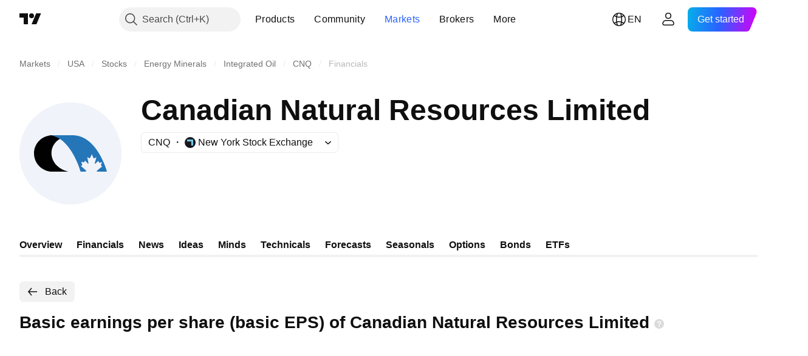

--- FILE ---
content_type: image/svg+xml
request_url: https://s3-symbol-logo.tradingview.com/canadian-natural-resources--big.svg
body_size: 329
content:
<!-- by TradingView --><svg width="56" height="56" xmlns="http://www.w3.org/2000/svg"><path fill="#F0F3FA" d="M0 0h56v56H0z"/><path d="M33.648 34.92c.292-.078.531-.176.751-.369.068-.328-.267-1.271-.484-1.955.672.074 1.091.35 1.6.255.223-.296.31-.633.471-.97l1.494 1.62c.092.105.318.18.406-.107l-.677-3.399c.545.216.735.632 1.396.663.416-.663.717-1.44 1.126-2.247.276.746.605 1.452.995 2.282.663-.008.94-.417 1.491-.614l-.907 3.373c.079.29.307.222.403.12l1.537-1.57c.15.342.237.745.449 1.048.505.11.998-.21 1.598-.262-.24.676-.607 1.607-.55 1.937.214.199.46.307.738.394-.931.632-2.268 1.835-2.99 2.42-.021.18.01.322.058.461H48s-5.256-20-18.864-20H17.641c11.058 2.417 15.888 20 15.888 20h2.909c.096-.165.178-.324.158-.56-.702-.609-2.038-1.856-2.948-2.52z" fill="#2476B9"/><path d="M8 28c0 5.327 4.11 9.556 9.348 10h9.509c-10.864-2.69-11.914-13.87-4.625-17.978-1.42-.955-2.906-1.643-4.591-2.022C12.26 18.302 8 22.574 8 28z" fill="#010101"/></svg>

--- FILE ---
content_type: application/javascript; charset=utf-8
request_url: https://static.tradingview.com/static/bundles/en.68425.0f6ffd7e21809de2eca3.js
body_size: 7223
content:
(self.webpackChunktradingview=self.webpackChunktradingview||[]).push([[68425,28567,41512,83496,72939,18137,56316,21764,33334,48741],{353886:o=>{o.exports=["Notifications"]},421685:o=>{o.exports=["% of GDP"]},46374:o=>{o.exports=["% of par"]},291500:o=>{o.exports=["Disc. yield, %"]},433334:o=>{o.exports=["Close"]},167040:o=>{o.exports=["C"]},800919:o=>{o.exports=["D"]},933088:o=>{o.exports=["D"]},918400:o=>{o.exports=["E"]},514149:o=>{o.exports=["F"]},650940:o=>{o.exports=["R"]},745540:o=>{o.exports=["R"]},756757:o=>{o.exports=["S"]},584454:o=>{o.exports=["Options"]},763015:o=>{o.exports=["Got it"]},606546:o=>{o.exports=["Learn more"]},745929:o=>{o.exports=["Help Center"]},869328:o=>{o.exports=["CFD"]},125354:o=>{o.exports=["Crypto"]},398361:o=>{o.exports=["All"]},207586:o=>{o.exports=["Bonds"]},2380:o=>{o.exports=["Economy"]},570135:o=>{o.exports=["Forex"]},141504:o=>{o.exports=["Futures"]},589740:o=>{o.exports=["Funds"]},875313:o=>{o.exports=["Indices"]},703374:o=>{o.exports=["Options"]},965331:o=>{o.exports=["Stocks"]},405040:o=>{o.exports=["Fundamental Graphs"]},489498:o=>{o.exports=["Portfolio"]},271144:o=>{o.exports=["Above Average"]},584549:o=>{o.exports=["Average"]},916581:o=>{o.exports=["Good"]},100586:o=>{o.exports=["Great"]},116056:o=>{o.exports=["Excellent"]},823543:o=>{o.exports=["Fair"]},943639:o=>{o.exports=["Poor"]},488272:o=>{o.exports=["Very Good"]},820864:o=>{o.exports=["%s ago"]},282778:o=>{o.exports=["In %s"]},744479:o=>{o.exports=["1 year"]},820877:o=>{o.exports=["3 months"]},655761:o=>{o.exports=["Columns"]},460896:o=>{o.exports=["Community"]},705109:o=>{o.exports=["Compete for real-money prizes in a risk-free competition"]},366891:o=>{o.exports=["Connecting"]},839643:o=>{o.exports=["Calendar"]},607696:o=>{o.exports=["Calendars"]},745054:o=>{o.exports=["Candles"]},623633:o=>{o.exports=["Chats"]},686961:o=>{o.exports=["Create your own or customize existing indicators and strategies in the Pine Editor."]},336620:o=>{o.exports=["Alerts"]},534456:o=>{o.exports=["Area"]},527377:o=>{o.exports=["Bars"]},259213:o=>{o.exports=["Baseline"]},745504:o=>{o.exports=["Billed every month."]},967752:o=>{o.exports=["Billed every year."]},748741:o=>{o.exports=["Data Window"]},418926:o=>{o.exports=["Data is not available"]},278892:o=>{o.exports=["Details"]},739688:o=>{o.exports=["Delayed"]},254602:o=>{o.exports=["Delisted"]},757833:o=>{o.exports=["Due to suspicious activity in your account, we had to block you from making any new purchases. Please contact our support team to resolve the issue. Thank you for understanding."]},537396:o=>{o.exports=["Entire world"]},328304:o=>{o.exports=["End of Day"]},339643:o=>{o.exports=["Fraction part is invalid."]},383490:o=>{o.exports=["Kagi"]},99906:o=>{o.exports=["HLC area"]},800886:o=>{o.exports=["HLC bars"]},941273:o=>{o.exports=["Hotlist"]},987845:o=>{o.exports=["Holiday"]},913459:o=>{o.exports=["Hollow candles"]},848782:o=>{o.exports=["Headlines"]},863876:o=>{o.exports=["Heikin Ashi"]},96052:o=>{o.exports=["Help Center"]},281982:o=>{o.exports=["Hide Tab"]},498236:o=>{
o.exports=["High-low"]},652969:o=>{o.exports=["Invalid symbol"]},909161:o=>{o.exports=["Instrument is not allowed"]},899511:o=>{o.exports=["OK"]},242820:o=>{o.exports=["Object Tree and Data Window"]},40305:o=>{o.exports=["Open Tab"]},786726:o=>{o.exports=["Loading"]},86883:o=>{o.exports=["Learning, it's a process"]},129840:o=>{o.exports=["Limited"]},903554:o=>{o.exports=["Line"]},409394:o=>{o.exports=["Line with markers"]},743588:o=>{o.exports=["Line break"]},500894:o=>{o.exports=["Macro Maps"]},176937:o=>{o.exports=["Market Summary"]},241410:o=>{o.exports=["Market open"]},762464:o=>{o.exports=["Market closed"]},696935:o=>{o.exports=["N/A"]},206416:o=>{o.exports=["NSE data is not available on the mobile app at this time. It may become available in the future."]},620748:o=>{o.exports=["Notification"]},338333:o=>{o.exports=["News"]},610609:o=>{o.exports=["News Flow"]},988408:o=>{o.exports=["Snapshot"]},442567:o=>{o.exports=["Screeners"]},370784:o=>{o.exports=["Second fraction part is invalid."]},604074:o=>{o.exports=["Select country"]},383298:o=>{o.exports=["Session volume profile"]},279298:o=>{o.exports=["Show Object tree"]},586146:o=>{o.exports=["Studies limit exceeded: {number} studies per layout.\nPlease, remove some studies."]},869217:o=>{o.exports=["Step line"]},276519:o=>{o.exports=["Point & figure"]},673897:o=>{o.exports=["Post-market"]},872221:o=>{o.exports=["Pine"]},167087:o=>{o.exports=["Pine Editor has moved"]},923304:o=>{o.exports=["Pine logs"]},236018:o=>{o.exports=["Pre-market"]},366123:o=>{o.exports=["Price format is invalid."]},167476:o=>{o.exports=["Quotes are delayed by {number} min"]},369539:o=>{o.exports=["Quotes are delayed by {number} min and updated every 30 seconds"]},855169:o=>{o.exports=["Range"]},303058:o=>{o.exports=["Real-time"]},303333:o=>{o.exports=["Reminder: Pine Editor has moved"]},188130:o=>{o.exports=["Renko"]},38822:o=>{o.exports=["Replay Mode"]},512504:o=>{o.exports=["Watchlist"]},819134:o=>{o.exports=["Watchlist and details"]},331165:o=>{o.exports=["Watchlist and details and news"]},929848:o=>{o.exports=["Watchlist and news"]},162818:o=>{o.exports=["Watchlist, details and news"]},966719:o=>{o.exports=["Warning"]},103898:o=>{o.exports=["Widget"]},297025:o=>{o.exports=["Winners"]},205935:o=>{o.exports=["Today"]},315404:o=>{o.exports=["Tomorrow"]},921568:o=>{o.exports=["The one terminal to rule them all"]},617809:o=>{o.exports=["Time Price Opportunity"]},551677:o=>{o.exports=["Vote"]},193722:o=>{o.exports=["Volume candles"]},292763:o=>{o.exports=["Volume footprint"]},765123:o=>{o.exports=["You can now find it in the right-side panel."]},28010:o=>{o.exports=["You can now find it in the right-side panel — giving you more flexibility and control over how you code and analyze."]},547537:o=>{o.exports=["Your code starts here!"]},943320:o=>{o.exports=["Yesterday"]},158930:o=>{o.exports=["Yield Curves"]},317310:o=>{o.exports=["annually"]},699912:o=>{o.exports=["billed monthly"]},425256:o=>{o.exports=["billed annually"]},173039:o=>{o.exports=["monthly"]},81277:o=>{o.exports=["three months"]
},233969:o=>{o.exports=["trial"]},946530:o=>{o.exports=["{proPlanName} Trial"]},851068:o=>{o.exports=["%d day","%d days"]},898393:o=>{o.exports=["month","months"]},589889:o=>{o.exports=["{count} unread alert notification","{count} unread alert notifications"]},993205:o=>{o.exports=["year","years"]},956316:o=>{o.exports=Object.create(null),o.exports["#AAPL-symbol-description"]=["Apple Inc"],o.exports["#AMEX:SCHO-symbol-description"]=["Schwab Short-Term U.S. Treasury ETF"],o.exports["#AMEX:SHYG-symbol-description"]=["Shares 0-5 YEAR High Yield Corporate Bond ETF"],o.exports["#ASX:XAF-symbol-description"]=["S&P/ASX All Australian 50 Index"],o.exports["#ASX:XAT-symbol-description"]=["S&P/ASX All Australian 200 Index"],o.exports["#ASX:XJO-symbol-description"]=["S&P/ASX 200 Index"],o.exports["#AUDCAD-symbol-description"]=["Australian Dollar/Canadian Dollar"],o.exports["#AUDCHF-symbol-description"]=["Australian Dollar / Swiss Franc"],o.exports["#AUDJPY-symbol-description"]=["Australian Dollar / Japanese Yen"],o.exports["#AUDNZD-symbol-description"]=["Australian Dollar / New Zealand Dollar"],o.exports["#AUDRUB-symbol-description"]=["Australian Dollar / Russian Ruble"],o.exports["#AUDUSD-symbol-description"]=["Australian Dollar / U.S. Dollar"],o.exports["#BCBA:IMV-symbol-description"]=["S&P MERVAL Index"],o.exports["#BCHEUR-symbol-description"]=["Bitcoin Cash / Euro"],o.exports["#BCHUSD-symbol-description"]=["Bitcoin Cash / U.S. Dollar"],o.exports["#BELEX:BELEX15-symbol-description"]=["BELEX 15 Index"],o.exports["#BIST:XU100-symbol-description"]=["BIST 100 Index"],o.exports["#BITMEX:XBT-symbol-description"]=["Bitcoin / U.S. Dollar Index"],o.exports["#BME:IBC-symbol-description"]=["IBEX 35 Index"],o.exports["#BMFBOVESPA:IBOV-symbol-description"]=["Bovespa Index"],o.exports["#BMFBOVESPA:IBRA-symbol-description"]=["IBrasil Index"],o.exports["#BMFBOVESPA:IBXL-symbol-description"]=["Brazil 50 Index"],o.exports["#BMV:CT-symbol-description"]=["China SX20 RT"],o.exports["#BMV:F-symbol-description"]=["Ford Motor Company"],o.exports["#BMV:ME-symbol-description"]=["S&P/BMV IPC Index"],o.exports["#BRLJPY-symbol-description"]=["Brazilian Real / Japanese Yen"],o.exports["#BSE:ITI-symbol-description"]=["ITI Ltd"],o.exports["#BSE:SENSEX-symbol-description"]=["S&P BSE Sensex Index"],o.exports["#BTCBRL-symbol-description"]=["Bitcoin / Brazilian Real"],o.exports["#BTCCAD-symbol-description"]=["Bitcoin / Canadian Dollar"],o.exports["#BTCCNY-symbol-description"]=["Bitcoin / Chinese Yuan"],o.exports["#BTCEUR-symbol-description"]=["Bitcoin / Euro"],o.exports["#BTCGBP-symbol-description"]=["Bitcoin / British Pound"],o.exports["#BTCJPY-symbol-description"]=["Bitcoin / Japanese Yen"],o.exports["#BTCKRW-symbol-description"]=["Bitcoin / South Korean Won"],o.exports["#BTCPLN-symbol-description"]=["Bitcoin / Polish Zloty"],o.exports["#BTCRUB-symbol-description"]=["Bitcoin / Russian Ruble"],o.exports["#BTCTHB-symbol-description"]=["Bitcoin / Thai Baht"],o.exports["#BTCUSD-symbol-description"]=["Bitcoin / U.S. Dollar"],
o.exports["#BTGUSD-symbol-description"]=["Bitcoin Gold / U.S. Dollar"],o.exports["#BVL:SPBLPGPT-symbol-description"]=["S&P / BVL Peru General Index (PEN)"],o.exports["#BVSP-symbol-description"]=["Brazil Bovespa Index"],o.exports["#CADJPY-symbol-description"]=["Canadian Dollar / Japanese Yen"],o.exports["#CADUSD-symbol-description"]=["Canadian Dollar / U.S. Dollar"],o.exports["#CBOE:OEX-symbol-description"]=["S&P 100 Index"],o.exports["#CBOE:VIX-symbol-description"]=["Volatility S&P 500 Index"],o.exports["#CBOT:ZB1!-symbol-description"]=["T-Bond Futures"],o.exports["#CBOT:ZC1!-symbol-description"]=["Corn Futures"],o.exports["#CBOT:ZM1!-symbol-description"]=["Soybean Meal Futures"],o.exports["#CBOT:ZN1!-symbol-description"]=["10 Year T-Note Futures"],o.exports["#CBOT:ZO1!-symbol-description"]=["Oat Futures"],o.exports["#CBOT:ZQ1!-symbol-description"]=["30 Day Federal Funds Interest Rate Futures"],o.exports["#CBOT:ZR1!-symbol-description"]=["Rice Futures"],o.exports["#CBOT:ZS1!-symbol-description"]=["Soybean Futures"],o.exports["#CBOT:ZW1!-symbol-description"]=["Wheat Futures"],o.exports["#CBOT_MINI:XK1!-symbol-description"]=["Soybean Mini Futures"],o.exports["#CBOT_MINI:XW1!-symbol-description"]=["Wheat Mini Futures"],o.exports["#CBOT_MINI:YM1!-symbol-description"]=["E-mini Dow Jones ($5) Futures"],o.exports["#CHFJPY-symbol-description"]=["Swiss Franc / Japanese Yen"],o.exports["#CHFUSD-symbol-description"]=["Swiss Franc / U.S. Dollar"],o.exports["#CME:BTC1!-symbol-description"]=["Bitcoin CME Futures"],o.exports["#CME:CB1!-symbol-description"]=["Butter Futures-Cash (Continuous: Current contract in front)"],o.exports["#CME:GF1!-symbol-description"]=["Feeder Cattle Futures"],o.exports["#CME:HE1!-symbol-description"]=["Lean Hogs Futures"],o.exports["#CME:LE1!-symbol-description"]=["Live Cattle Futures"],o.exports["#CME_MINI:E71!-symbol-description"]=["Euro E-mini Futures"],o.exports["#CME_MINI:ES1!-symbol-description"]=["S&P 500 E-mini Futures"],o.exports["#CME_MINI:J71!-symbol-description"]=["Japanese Yen E-mini Futures"],o.exports["#CME_MINI:NQ1!-symbol-description"]=["NASDAQ 100 E-mini Futures"],o.exports["#CME_MINI:RTY1!-symbol-description"]=["E-Mini Russell 2000 Index Futures"],o.exports["#COMEX:AEP1!-symbol-description"]=["Aluminium European Premium Futures"],o.exports["#COMEX:AUP1!-symbol-description"]=["Aluminum MW U.S. Transaction Premium Platts (25MT) Futures"],o.exports["#COMEX:GC1!-symbol-description"]=["Gold Futures"],o.exports["#COMEX:HG1!-symbol-description"]=["Copper Futures"],o.exports["#COMEX:SI1!-symbol-description"]=["Silver Futures"],o.exports["#COMEX_MINI:QC1!-symbol-description"]=["E-mini Copper Futures"],o.exports["#COMEX_MINI:QI1!-symbol-description"]=["Silver (Mini) Futures"],o.exports["#COMEX_MINI:QO1!-symbol-description"]=["Gold (Mini) Futures"],o.exports["#COPPER-symbol-description"]=["CFDs on Copper"],o.exports["#CORNUSD-symbol-description"]=["CFDs on Corn"],o.exports["#COTUSD-symbol-description"]=["CFDs on Cotton"],
o.exports["#CRYPTOCAP:TOTAL-symbol-description"]=["Crypto Total Market Cap, $"],o.exports["#DFM:DFMGI-symbol-description"]=["DFM Index"],o.exports["#DJ:DJA-symbol-description"]=["Dow Jones Composite Average Index"],o.exports["#DJ:DJCIAGC-symbol-description"]=["Dow Jones Commodity Index Agriculture Capped Component"],o.exports["#DJ:DJCICC-symbol-description"]=["Dow Jones Commodity Index Cocoa"],o.exports["#DJ:DJCIEN-symbol-description"]=["Dow Jones Commodity Index Energy"],o.exports["#DJ:DJCIGC-symbol-description"]=["Dow Jones Commodity Index Gold"],o.exports["#DJ:DJCIGR-symbol-description"]=["Dow Jones Commodity Index Grains"],o.exports["#DJ:DJCIIK-symbol-description"]=["Dow Jones Commodity Index Nickel"],o.exports["#DJ:DJCIKC-symbol-description"]=["Dow Jones Commodity Index Coffee"],o.exports["#DJ:DJCISB-symbol-description"]=["Dow Jones Commodity Index Sugar"],o.exports["#DJ:DJCISI-symbol-description"]=["Dow Jones Commodity Index Silver"],o.exports["#DJ:DJI-symbol-description"]=["Dow Jones Industrial Average Index"],o.exports["#DJ:DJT-symbol-description"]=["Dow Jones Transportation Average Index"],o.exports["#DJ:DJU-symbol-description"]=["Dow Jones Utility Average Index"],o.exports["#DJ:DJUSCL-symbol-description"]=["Dow Jones U.S. Coal Index"],o.exports["#EGX:EGX30-symbol-description"]=["EGX 30 Index"],o.exports["#ETCBTC-symbol-description"]=["Ethereum Classic / Bitcoin"],o.exports["#ETCEUR-symbol-description"]=["Ethereum Classic / Euro"],o.exports["#ETCUSD-symbol-description"]=["Ethereum Classic / U.S. Dollar"],o.exports["#ETHBTC-symbol-description"]=["Ethereum / Bitcoin"],o.exports["#ETHEUR-symbol-description"]=["Ethereum / Euro"],o.exports["#ETHGBP-symbol-description"]=["Ethereum / British Pound"],o.exports["#ETHJPY-symbol-description"]=["Ethereum / Japanese Yen"],o.exports["#ETHKRW-symbol-description"]=["Ethereum / South Korean Won"],o.exports["#ETHTHB-symbol-description"]=["Ethereum / Thai Baht"],o.exports["#ETHUSD-symbol-description"]=["Ethereum / U.S. Dollar"],o.exports["#EUBUND-symbol-description"]=["Euro Bund"],o.exports["#EURAUD-symbol-description"]=["Euro / Australian Dollar"],o.exports["#EURBRL-symbol-description"]=["Euro / Brazilian Real"],o.exports["#EURCAD-symbol-description"]=["Euro / Canadian Dollar"],o.exports["#EURCHF-symbol-description"]=["Euro / Swiss Franc"],o.exports["#EURGBP-symbol-description"]=["Euro / British Pound"],o.exports["#EURJPY-symbol-description"]=["Euro / Japanese Yen"],o.exports["#EURNOK-symbol-description"]=["Euro / Norwegian Krone"],o.exports["#EURNZD-symbol-description"]=["Euro / New Zealand Dollar"],o.exports["#EURONEXT:AEX-symbol-description"]=["AEX Index"],o.exports["#EURONEXT:BEL20-symbol-description"]=["BEL 20 Index"],o.exports["#EURONEXT:PX1-symbol-description"]=["CAC 40 Index"],o.exports["#EURRUB-symbol-description"]=["Euro / Russian Ruble"],o.exports["#EURRUB_TOM-symbol-description"]=["Euro / Russian Ruble TOM"],o.exports["#EURSEK-symbol-description"]=["Euro / Swedish Krona"],o.exports["#EURTRY-symbol-description"]=["Euro / Turkish Lira"],
o.exports["#EURUSD-symbol-description"]=["Euro / U.S. Dollar"],o.exports["#EUSTX50-symbol-description"]=["Euro Stoxx 50 Index"],o.exports["#FOREXCOM:US2000-symbol-description"]=["US Small Cap 2000"],o.exports["#FRA40-symbol-description"]=["CAC 40 Index"],o.exports["#FRED:GDP-symbol-description"]=["Gross Domestic Product, 1 Decimal"],o.exports["#FRED:POP-symbol-description"]=["Total Population: All Ages Including Armed Forces Overseas"],o.exports["#FRED:UNRATE-symbol-description"]=["Civilian Unemployment Rate"],o.exports["#FTSEMYX:FBMKLCI-symbol-description"]=["FTSE Bursa Malaysia KLCI Index"],o.exports["#FWB:KT1-symbol-description"]=["Key Tronic Corр."],o.exports["#FX:AUS200-symbol-description"]=["S&P/ASX Index"],o.exports["#FX:US30-symbol-description"]=["Dow Jones Industrial Average Index"],o.exports["#GBPAUD-symbol-description"]=["British Pound / Australian Dollar"],o.exports["#GBPCAD-symbol-description"]=["British Pound / Canadian Dollar"],o.exports["#GBPCHF-symbol-description"]=["British Pound / Swiss Franc"],o.exports["#GBPEUR-symbol-description"]=["British Pound / Euro"],o.exports["#GBPJPY-symbol-description"]=["British Pound / Japanese Yen"],o.exports["#GBPNZD-symbol-description"]=["British Pound / New Zealand Dollar"],o.exports["#GBPPLN-symbol-description"]=["British Pound / Polish Zloty"],o.exports["#GBPRUB-symbol-description"]=["British Pound / Russian Ruble"],o.exports["#GBPUSD-symbol-description"]=["British Pound / U.S. Dollar"],o.exports["#GER30-symbol-description"]=["DAX Index"],o.exports["#GOOG-symbol-description"]=["Alphabet Inc (Google) Class C"],o.exports["#GOOGL-symbol-description"]=["Alphabet Inc (Google) Class A"],o.exports["#GPW:ACG-symbol-description"]=["Acautogaz"],o.exports["#GPW:WIG20-symbol-description"]=["WIG20 Index"],o.exports["#HSI:HSI-symbol-description"]=["Hang Seng Index"],o.exports["#ICEUS:DX1!-symbol-description"]=["U.S. Dollar Index Futures"],o.exports["#IDX:COMPOSITE-symbol-description"]=["IDX Composite Index"],o.exports["#INDEX:HSCE-symbol-description"]=["Hang Seng China Enterprises Index"],o.exports["#INDEX:JKSE-symbol-description"]=["Jakarta Composite Index"],o.exports["#INDEX:KLSE-symbol-description"]=["Bursa Malaysia KLCI Index"],o.exports["#INDEX:MIB-symbol-description"]=["MIB Index"],o.exports["#INDEX:MOY0-symbol-description"]=["Euro Stoxx 50 Index"],o.exports["#INDEX:STI-symbol-description"]=["STI Index"],o.exports["#INDEX:TWII-symbol-description"]=["Taiwan Weighted Index"],o.exports["#INDEX:XLY0-symbol-description"]=["Shanghai Composite Index"],o.exports["#IOTUSD-symbol-description"]=["IOTA / U.S. Dollar"],o.exports["#JPN225-symbol-description"]=["Japan 225 Index"],o.exports["#JPYKRW-symbol-description"]=["Japanese Yen / South Korean Won"],o.exports["#JPYRUB-symbol-description"]=["Japanese Yen / Russian Ruble"],o.exports["#JPYUSD-symbol-description"]=["Japanese Yen / U.S. Dollar"],o.exports["#LKOH-symbol-description"]=["LUKOIL"],o.exports["#LSE:SCHO-symbol-description"]=["Scholium Group Plc Ord 1P"],o.exports["#LTCBRL-symbol-description"]=["Litecoin / Brazilian Real"],
o.exports["#LTCBTC-symbol-description"]=["Litecoin / Bitcoin"],o.exports["#LTCUSD-symbol-description"]=["Litecoin / U.S. Dollar"],o.exports["#LUNAUSD-symbol-description"]=["Luna / U.S. Dollar"],o.exports["#MOEX:BR1!-symbol-description"]=["Brent Oil Futures"],o.exports["#MOEX:GAZP-symbol-description"]=["GAZPROM"],o.exports["#MOEX:IMOEX-symbol-description"]=["MOEX Russia Index"],o.exports["#MOEX:MGNT-symbol-description"]=["MAGNIT"],o.exports["#MOEX:MICEXINDEXCF-symbol-description"]=["MOEX Russia Index"],o.exports["#MOEX:MX1!-symbol-description"]=["MICEX Index Futures"],o.exports["#MOEX:MX2!-symbol-description"]=["MICEX Index Futures"],o.exports["#MOEX:RI1!-symbol-description"]=["RTS Index Futures"],o.exports["#MOEX:RTSI-symbol-description"]=["RTS Index"],o.exports["#MOEX:RUAL-symbol-description"]=["United Company RUSAL PLC"],o.exports["#MOEX:SBER-symbol-description"]=["SBERBANK"],o.exports["#MOEX:VTBR-symbol-description"]=["VTB"],o.exports["#MSFT-symbol-description"]=["Microsoft Corp."],o.exports["#NAS100-symbol-description"]=["US 100 Cash CFD"],o.exports["#NASDAQ:AMD-symbol-description"]=["Advanced Micro Devices Inc"],o.exports["#NASDAQ:GOOG-symbol-description"]=["Alphabet Inc (Google) Class C"],o.exports["#NASDAQ:GOOGL-symbol-description"]=["Alphabet Inc (Google) Class A"],o.exports["#NASDAQ:HGX-symbol-description"]=["PHLX Housing Sector Index"],o.exports["#NASDAQ:IEF-symbol-description"]=["Ishares 7-10 Year Treasury Bond ETF"],o.exports["#NASDAQ:IEI-symbol-description"]=["Ishares 3-7 Year Treasury Bond ETF"],o.exports["#NASDAQ:ITI-symbol-description"]=["Iteris Inc"],o.exports["#NASDAQ:IXIC-symbol-description"]=["Nasdaq Composite Index"],o.exports["#NASDAQ:LCID-symbol-description"]=["Lucid Group, Inc."],o.exports["#NASDAQ:LE-symbol-description"]=["Lands' End Inc"],o.exports["#NASDAQ:NDX-symbol-description"]=["Nasdaq 100 Index"],o.exports["#NASDAQ:OSX-symbol-description"]=["PHLX Oil Service Sector Index"],o.exports["#NASDAQ:SHY-symbol-description"]=["Ishares 1-3 Year Treasury Bond ETF"],o.exports["#NASDAQ:SOX-symbol-description"]=["Philadelphia Semiconductor Index"],o.exports["#NASDAQ:TLT-symbol-description"]=["Ishares 20+ Year Treasury Bond ETF"],o.exports["#NASDAQ:UTY-symbol-description"]=["PHLX Utility Sector Index"],o.exports["#NASDAQ:XAU-symbol-description"]=["PHLX Gold and Silver Sector Index"],o.exports["#NASDAQ:ZS-symbol-description"]=["Zscaler Inc"],o.exports["#NEOUSD-symbol-description"]=["NEO / U.S. Dollar"],o.exports["#NGAS-symbol-description"]=["Natural Gas (Henry Hub)"],o.exports["#NKY-symbol-description"]=["Japan 225 Index"],o.exports["#NSE:ITI-symbol-description"]=["Indian Telephone Industries Limited"],o.exports["#NSE:NIFTY-symbol-description"]=["Nifty 50 Index"],o.exports["#NYMEX:AEZ1!-symbol-description"]=["NY Ethanol Futures"],o.exports["#NYMEX:CJ1!-symbol-description"]=["Cocoa Futures"],o.exports["#NYMEX:CL1!-symbol-description"]=["Light Crude Oil Futures"],o.exports["#NYMEX:HO1!-symbol-description"]=["NY Harbor ULSD Futures"],o.exports["#NYMEX:KT1!-symbol-description"]=["Coffee Futures"],
o.exports["#NYMEX:NG1!-symbol-description"]=["Natural Gas Futures"],o.exports["#NYMEX:PA1!-symbol-description"]=["Palladium Futures"],o.exports["#NYMEX:PL1!-symbol-description"]=["Platinum Futures"],o.exports["#NYMEX:RB1!-symbol-description"]=["RBOB Gasoline Futures"],o.exports["#NYMEX:TT1!-symbol-description"]=["Cotton Futures"],o.exports["#NYMEX_MINI:QG1!-symbol-description"]=["E-mini Natural Gas Futures"],o.exports["#NYMEX_MINI:QM1!-symbol-description"]=["E-mini Light Crude Oil Futures"],o.exports["#NYMEX_MINI:QU1!-symbol-description"]=["E-mini Gasoline Futures"],o.exports["#NYSE:BABA-symbol-description"]=["Alibaba Group Holdings Ltd."],o.exports["#NYSE:F-symbol-description"]=["FORD MTR CO DEL"],o.exports["#NYSE:HE-symbol-description"]=["Hawaiian Electric Industries"],o.exports["#NYSE:NYA-symbol-description"]=["NYSE Composite Index"],o.exports["#NYSE:PBR-symbol-description"]=["PETROLEO BRASILEIRO SA PETROBR"],o.exports["#NYSE:XAX-symbol-description"]=["AMEX Composite Index"],o.exports["#NYSE:XMI-symbol-description"]=["NYSE ARCA Major Market Index"],o.exports["#NZDJPY-symbol-description"]=["New Zealand Dollar / Japanese Yen"],o.exports["#NZDUSD-symbol-description"]=["New Zealand Dollar / U.S. Dollar"],o.exports["#NZX:ALLC-symbol-description"]=["S&P/NZX All Index (Capital Index)"],o.exports["#NZX:NZ50G-symbol-description"]=["S&P / NZX 50 Index Gross"],o.exports["#OANDA:NATGASUSD-symbol-description"]=["CFDs on Natural Gas"],o.exports["#OANDA:SPX500USD-symbol-description"]=["S&P 500 Index"],o.exports["#OANDA:XCUUSD-symbol-description"]=["CFDs on Copper (US$ / lb)"],o.exports["#OMXCOP:OMXC25-symbol-description"]=["OMX Copenhagen 25 Index"],o.exports["#OMXCOP:SCHO-symbol-description"]=["Schouw & Co A/S"],o.exports["#OMXHEX:OMXH25-symbol-description"]=["OMX Helsinki 25 Index"],o.exports["#OMXRSE:OMXRGI-symbol-description"]=["OMX Riga Gross Index"],o.exports["#OMXSTO:OMXS30-symbol-description"]=["OMX Stockholm 30 Index"],o.exports["#OMXTSE:OMXTGI-symbol-description"]=["OMX Tallinn Gross Index"],o.exports["#OMXVSE:OMXVGI-symbol-description"]=["OMX Vilnius Gross Index"],o.exports["#OTC:IHRMF-symbol-description"]=["Ishares MSCI Japan SHS"],o.exports["#QSE:GNRI-symbol-description"]=["QE Index"],o.exports["#RTS-symbol-description"]=["Russian RTS Index"],o.exports["#RUSSELL:RUA-symbol-description"]=["Russell 3000 Index"],o.exports["#RUSSELL:RUI-symbol-description"]=["Russell 1000 Index"],o.exports["#RUSSELL:RUT-symbol-description"]=["Russell 2000 Index"],o.exports["#SET:GC-symbol-description"]=["Global Connections Public Company"],o.exports["#SIX:F-symbol-description"]=["Ford Motor Company"],o.exports["#SIX:SMI-symbol-description"]=["Swiss Market Index"],o.exports["#SOLUSD-symbol-description"]=["Solana / U.S. Dollar"],o.exports["#SOYBNUSD-symbol-description"]=["CFDs on Soybeans"],o.exports["#SP:OEX-symbol-description"]=["S&P 100 Index"],o.exports["#SP:SPGSCI-symbol-description"]=["S&P Goldman Sachs Commodity Index"],o.exports["#SP:SPX-symbol-description"]=["S&P 500 Index"],
o.exports["#SP:SVX-symbol-description"]=["S&P 500 Value Index"],o.exports["#SPX500-symbol-description"]=["S&P 500 Index"],o.exports["#SUGARUSD-symbol-description"]=["CFDs on Sugar"],o.exports["#SZSE:399001-symbol-description"]=["Shenzhen Component Index"],o.exports["#TADAWUL:2370-symbol-description"]=["Middle East Specialized Cables Co."],o.exports["#TADAWUL:TASI-symbol-description"]=["Tadawul All Shares Index"],o.exports["#TASE:TA35-symbol-description"]=["TA-35 Index"],o.exports["#TSX:TSX-symbol-description"]=["S&P/TSX Composite Index"],o.exports["#TSX:TX60-symbol-description"]=["S&P/TSX 60 Index"],o.exports["#TVC:AU10-symbol-description"]=["Australia Government Bonds 10 YR"],o.exports["#TVC:AU10Y-symbol-description"]=["Australia Government Bonds 10 YR Yield"],o.exports["#TVC:AXY-symbol-description"]=["Australian Dollar Currency Index"],o.exports["#TVC:BXY-symbol-description"]=["British Pound Currency Index"],o.exports["#TVC:CA10-symbol-description"]=["Canadian Government Bonds, 10 YR"],o.exports["#TVC:CA10Y-symbol-description"]=["Canadian Government Bonds 10 YR Yield"],o.exports["#TVC:CAC40-symbol-description"]=["CAC 40 Index"],o.exports["#TVC:CN10-symbol-description"]=["China Government Bonds 10 YR"],o.exports["#TVC:CN10Y-symbol-description"]=["China Government Bonds 10 YR Yield"],o.exports["#TVC:CXY-symbol-description"]=["Canadian Dollar Currency Index"],o.exports["#TVC:DE10-symbol-description"]=["German Government Bonds 10 YR"],o.exports["#TVC:DE10Y-symbol-description"]=["German Government Bonds 10 YR Yield"],o.exports["#TVC:DEU30-symbol-description"]=["DAX Index"],o.exports["#TVC:DJI-symbol-description"]=["Dow Jones Industrial Average Index"],o.exports["#TVC:DXY-symbol-description"]=["U.S. Dollar Index"],o.exports["#TVC:ES10-symbol-description"]=["Spain Government Bonds 10 YR"],o.exports["#TVC:ES10Y-symbol-description"]=["Spain Government Bonds 10 YR Yield"],o.exports["#TVC:EUBUND-symbol-description"]=["Euro Bund"],o.exports["#TVC:EXY-symbol-description"]=["Euro Currency Index"],o.exports["#TVC:FR10-symbol-description"]=["France Government Bonds 10 YR"],o.exports["#TVC:FR10Y-symbol-description"]=["France Government Bonds 10 YR Yield"],o.exports["#TVC:FTMIB-symbol-description"]=["Milano Italia Borsa Index"],o.exports["#TVC:GB02-symbol-description"]=["UK Government Bonds 2 YR"],o.exports["#TVC:GB10-symbol-description"]=["UK Government Bonds 10 YR"],o.exports["#TVC:GB10Y-symbol-description"]=["UK Government Bonds 10 YR Yield"],o.exports["#TVC:GOLD-symbol-description"]=["CFDs on Gold (US$ / OZ)"],o.exports["#TVC:HSI-symbol-description"]=["Hang Seng Index"],o.exports["#TVC:IBEX35-symbol-description"]=["IBEX 35 Index"],o.exports["#TVC:ID03-symbol-description"]=["Indonesia Government Bonds 3 YR"],o.exports["#TVC:ID10-symbol-description"]=["Indonesia Government Bonds 10 YR"],o.exports["#TVC:ID10Y-symbol-description"]=["Indonesia Government Bonds 10 YR Yield"],o.exports["#TVC:IN10-symbol-description"]=["India Government Bonds 10 YR"],o.exports["#TVC:IN10Y-symbol-description"]=["India Government Bonds 10 YR Yield"],
o.exports["#TVC:IT10-symbol-description"]=["Italy Government Bonds 10 YR"],o.exports["#TVC:IT10Y-symbol-description"]=["Italy Government Bonds 10 YR Yield"],o.exports["#TVC:IXIC-symbol-description"]=["US Composite Index"],o.exports["#TVC:JP10-symbol-description"]=["Japan Government Bonds 10 YR"],o.exports["#TVC:JP10Y-symbol-description"]=["Japan Government Bonds 10 YR Yield"],o.exports["#TVC:JXY-symbol-description"]=["Japanese Yen Currency Index"],o.exports["#TVC:KOSPI-symbol-description"]=["Korea Composite Stock Price Index"],o.exports["#TVC:KR10-symbol-description"]=["Korea Government Bonds 10 YR"],o.exports["#TVC:KR10Y-symbol-description"]=["Korea Government Bonds 10 YR Yield"],o.exports["#TVC:MY10-symbol-description"]=["Malaysia Government Bonds 10 YR"],o.exports["#TVC:MY10Y-symbol-description"]=["Malaysia Government Bonds 10 YR Yield"],o.exports["#TVC:NDX-symbol-description"]=["US 100 Index"],o.exports["#TVC:NI225-symbol-description"]=["Japan 225 Index"],o.exports["#TVC:NL10-symbol-description"]=["Netherlands Government Bonds, 10 YR"],o.exports["#TVC:NL10Y-symbol-description"]=["Netherlands Government Bonds 10 YR Yield"],o.exports["#TVC:NYA-symbol-description"]=["NYSE Composite Index"],o.exports["#TVC:NZ10-symbol-description"]=["New Zealand Government Bonds, 10 YR"],o.exports["#TVC:NZ10Y-symbol-description"]=["New Zealand Government Bonds 10 YR Yield"],o.exports["#TVC:PALLADIUM-symbol-description"]=["CFDs on Palladium (US$ / OZ)"],o.exports["#TVC:PL05Y-symbol-description"]=["Poland Government Bonds 5 YR Yield"],o.exports["#TVC:PL10Y-symbol-description"]=["Poland Government Bonds 10 YR Yield"],o.exports["#TVC:PLATINUM-symbol-description"]=["CFDs on Platinum (US$ / OZ)"],o.exports["#TVC:PT10-symbol-description"]=["Portugal Government Bonds 10 YR"],o.exports["#TVC:PT10Y-symbol-description"]=["Portugal Government Bonds 10 YR Yield"],o.exports["#TVC:SA40-symbol-description"]=["South Africa Top 40 Index"],o.exports["#TVC:SILVER-symbol-description"]=["CFDs on Silver (US$ / OZ)"],o.exports["#TVC:SPX-symbol-description"]=["S&P 500 Index"],o.exports["#TVC:SSMI-symbol-description"]=["Swiss Market Index"],o.exports["#TVC:STI-symbol-description"]=["Straits Times Index"],o.exports["#TVC:SX5E-symbol-description"]=["Euro Stoxx 50 Index"],o.exports["#TVC:SXY-symbol-description"]=["Swiss Franc Currency Index"],o.exports["#TVC:TR10-symbol-description"]=["Turkey Government Bonds 10 YR"],o.exports["#TVC:TR10Y-symbol-description"]=["Turkey Government Bonds 10 YR Yield"],o.exports["#TVC:UKOIL-symbol-description"]=["CFDs on Brent Crude Oil"],o.exports["#TVC:UKX-symbol-description"]=["UK 100 Index"],o.exports["#TVC:US02-symbol-description"]=["US Government Bonds 2 YR"],o.exports["#TVC:US02Y-symbol-description"]=["US Government Bonds 2 YR Yield"],o.exports["#TVC:US05-symbol-description"]=["US Government Bonds 5 YR"],o.exports["#TVC:US05Y-symbol-description"]=["US Government Bonds 5 YR Yield"],o.exports["#TVC:US10-symbol-description"]=["US Government Bonds 10 YR"],
o.exports["#TVC:US10Y-symbol-description"]=["US Government Bonds 10 YR Yield"],o.exports["#TVC:US30-symbol-description"]=["US Government Bonds 30 YR"],o.exports["#TVC:USOIL-symbol-description"]=["CFDs on WTI Crude Oil"],o.exports["#TVC:VIX-symbol-description"]=["Volatility S&P 500 Index"],o.exports["#TVC:ZXY-symbol-description"]=["New Zealand Dollar Currency Index"],o.exports["#TWII-symbol-description"]=["Taiwan Weighted Index"],o.exports["#TWSE:TAIEX-symbol-description"]=["Taiwan Capitalization Weighted Stock Index"],o.exports["#TWTR-symbol-description"]=["Twitter Inc"],o.exports["#UK100-symbol-description"]=["FTSE 100 Index"],o.exports["#UKOIL-symbol-description"]=["CFDs on Crude Oil (Brent)"],o.exports["#UNIUSD-symbol-description"]=["Uniswap / U.S. Dollar"],o.exports["#US30-symbol-description"]=["Dow Jones Industrial Average Index"],o.exports["#USDAUD-symbol-description"]=["U.S. Dollar / Australian Dollar"],o.exports["#USDBRL-symbol-description"]=["U.S. Dollar / Brazilian Real"],o.exports["#USDCAD-symbol-description"]=["U.S. Dollar / Canadian Dollar"],o.exports["#USDCHF-symbol-description"]=["U.S. Dollar / Swiss Franc"],o.exports["#USDCNY-symbol-description"]=["U.S. Dollar / Chinese Yuan"],o.exports["#USDDKK-symbol-description"]=["U.S. Dollar / Danish Krone"],o.exports["#USDEUR-symbol-description"]=["U.S. Dollar / Euro"],o.exports["#USDGBP-symbol-description"]=["U.S. Dollar / Pound Sterling"],o.exports["#USDHKD-symbol-description"]=["U.S. Dollar / Hong Kong Dollar"],o.exports["#USDHUF-symbol-description"]=["U.S. Dollar / Hungarian Forint"],o.exports["#USDIDR-symbol-description"]=["U.S. Dollar / Rupiah"],o.exports["#USDILS-symbol-description"]=["U.S. Dollar / Israeli Shekel"],o.exports["#USDINR-symbol-description"]=["U.S. Dollar / Indian Rupee"],o.exports["#USDJPY-symbol-description"]=["U.S. Dollar / Japanese Yen"],o.exports["#USDKRW-symbol-description"]=["U.S. Dollar / South Korean"],o.exports["#USDMXN-symbol-description"]=["U.S. Dollar / Mexican Peso"],o.exports["#USDNZD-symbol-description"]=["U.S. Dollar / New Zealand Dollar"],o.exports["#USDPHP-symbol-description"]=["U.S. Dollar / Philippine peso"],o.exports["#USDPLN-symbol-description"]=["U.S. Dollar / Polish Zloty"],o.exports["#USDRUB-symbol-description"]=["U.S. Dollar / Russian Ruble"],o.exports["#USDRUB_TOM-symbol-description"]=["U.S. Dollar / Russian Ruble TOM"],o.exports["#USDSEK-symbol-description"]=["U.S. Dollar / Swedish Krona"],o.exports["#USDSGD-symbol-description"]=["U.S. Dollar / Singapore Dollar"],o.exports["#USDTHB-symbol-description"]=["U.S. Dollar / Thai Baht"],o.exports["#USDTRY-symbol-description"]=["U.S. Dollar / Turkish Lira"],o.exports["#USDZAR-symbol-description"]=["U.S. Dollar / South African Rand"],o.exports["#USOIL-symbol-description"]=["CFDs on Crude Oil (WTI)"],o.exports["#WHEATUSD-symbol-description"]=["CFDs on Wheat"],o.exports["#XAGUSD-symbol-description"]=["Silver / U.S. Dollar"],o.exports["#XAUUSD-symbol-description"]=["Gold Spot / U.S. Dollar"],o.exports["#XBTCAD-symbol-description"]=["Bitcoin / Canadian Dollar"],
o.exports["#XETR:DAX-symbol-description"]=["DAX Index"],o.exports["#XMRUSD-symbol-description"]=["Monero / U.S. Dollar"],o.exports["#XPDUSD-symbol-description"]=["CFDs on Palladium"],o.exports["#XPTUSD-symbol-description"]=["Platinum / U.S. Dollar"],o.exports["#XRPBTC-symbol-description"]=["XRP / Bitcoin"],o.exports["#XRPEUR-symbol-description"]=["XRP / Euro"],o.exports["#XRPUSD-symbol-description"]=["XRP / U.S. Dollar"],o.exports["#ZECUSD-symbol-description"]=["Zcash / U.S. Dollar"]}}]);